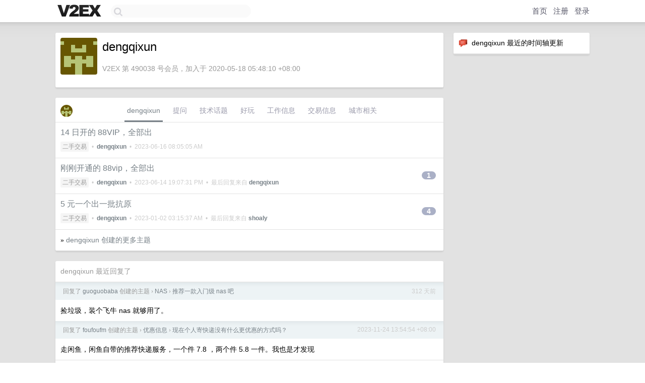

--- FILE ---
content_type: text/html; charset=utf-8
request_url: https://www.google.com/recaptcha/api2/aframe
body_size: 267
content:
<!DOCTYPE HTML><html><head><meta http-equiv="content-type" content="text/html; charset=UTF-8"></head><body><script nonce="x0tSS-Xtk5mc4RQBhyO--Q">/** Anti-fraud and anti-abuse applications only. See google.com/recaptcha */ try{var clients={'sodar':'https://pagead2.googlesyndication.com/pagead/sodar?'};window.addEventListener("message",function(a){try{if(a.source===window.parent){var b=JSON.parse(a.data);var c=clients[b['id']];if(c){var d=document.createElement('img');d.src=c+b['params']+'&rc='+(localStorage.getItem("rc::a")?sessionStorage.getItem("rc::b"):"");window.document.body.appendChild(d);sessionStorage.setItem("rc::e",parseInt(sessionStorage.getItem("rc::e")||0)+1);localStorage.setItem("rc::h",'1766670750078');}}}catch(b){}});window.parent.postMessage("_grecaptcha_ready", "*");}catch(b){}</script></body></html>